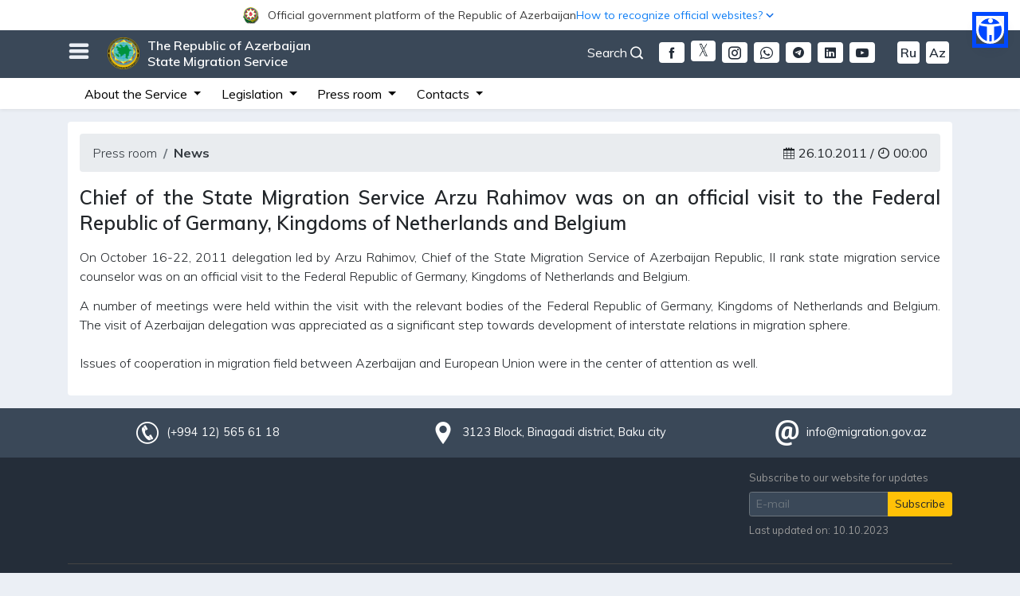

--- FILE ---
content_type: text/html; charset=UTF-8
request_url: https://migration.gov.az/en/news_detail/8684
body_size: 10952
content:
<style>
    .iframe-container{

        width: 100%;

    }
    
    @media (max-width: 414px) {
        .iframe-container iframe{

            width: 100%;

        }
        .sosial{
        	margin-top: 10px;
        }
    }

</style>

<!DOCTYPE html>
<html lang="en" data-accw-position="top-right" data-accw-offsett="none">
<head>
    <meta charset="utf-8">
    <meta name="viewport" content="width=device-width, initial-scale=1">
    <meta name="csrf-token" content="002l6LUEHnOvY2gAqr93cNbrYCreGKe4yjKd5OZh">
    <title>State Migration Service</title>
    <meta name="description" content="Official website of the State Migration Service of the Republic of Azerbaijan">
    <meta name="keywords" content="Azərbaycan Respublikası Dövlət Miqrasiya Xidməti, SMS, sms, State Migration Service, Migration, migration, Migration service, gov.az, gov, az, electronic services">
    <meta name="author" content="Orxan Abdullazadə">
    <meta name="theme-color" content="#242d39"/>
    <meta name="robots" content="index, follow"/>
    <meta name="googlebot" content="index, follow">
    <meta name="googlebot" content="index, archive">
    <meta name="googlebot" content="all">
    <meta name="yahoobot" content="index,follow">
    <meta name="alexabot" content="index,follow">
    <meta name="msnbot" content="index,follow">
    <meta name="dmozbot" content="index,follow">
    <meta name="revisit-after" content="1 days">
    <meta property="fb:app_id" content="1747176095372648">
    <meta name="google-site-verification" content="0qolT5LfmL6QUIKKo03FxfBtYM_3Z0diZw0_bW4DxQk" />
    <link rel="shortcut icon" type="image/png" href="https://migration.gov.az/images/dmx-logo.ico"/>
    <link rel="stylesheet" href="https://migration.gov.az/css/app.css?id=536fb9e861191a3d77b7">
    <link rel="stylesheet" href="https://migration.gov.az/css/migration-normal.css?id=f203ed9303cb1e755085" id="changeStyle">
    <link rel="stylesheet" href="https://migration.gov.az/css/migration-common.css?id=5816f299868db4879160">
    <link rel="stylesheet" href="https://migration.gov.az/css/bundle.css?id=286f6a28fa710b07c6b2">
    <link rel="stylesheet" href="https://migration.gov.az/css/fonts.css">
    <link rel="stylesheet" href="https://migration.gov.az/css/icofont.min.css">
    <link rel="stylesheet" href="https://migration.gov.az/plugins/owl/assets/owl.carousel.css">
    <link rel="stylesheet" href="https://migration.gov.az/plugins/owl/assets/owl.theme.default.css?v=4">
    <link rel="stylesheet" href="https://migration.gov.az/css/gijgo.min.css"/>
<!-- Google tag (gtag.js) -->
<!--<script async src="https://www.googletagmanager.com/gtag/js?id=G-W3015621DC"></script>
<script>
  window.dataLayer = window.dataLayer || [];
  function gtag(){dataLayer.push(arguments);}
  gtag('js', new Date());

  gtag('config', 'G-W3015621DC');
</script> -->

<!-- Google tag (gtag.js) -->


<script async src="https://www.googletagmanager.com/gtag/js?id=G-936Q8YB9HG"></script>
<script>
  window.dataLayer = window.dataLayer || [];
  function gtag(){dataLayer.push(arguments);}
  gtag('js', new Date());

  gtag('config', 'G-936Q8YB9HG');
</script>

        <meta property="og:url" content="https://migration.gov.az/en/news_detail/8684"/>
    <meta property="og:type" content="news"/>
    <meta property="og:title" content="&lt;p class=&quot;MsoNormal&quot; style=&quot;margin: 0cm 0cm 10pt; text-align: justify;&quot;&gt;Chief of the State Migration Service Arzu Rahimov was on an official visit to the Federal Republic of Germany, Kingdoms of Netherlands and Belgium&lt;/p&gt;"/>
    <meta property="og:description"
          content="On October 16-22, 2011 delegation led by Arzu Rahimov, Chief of the State Migration Service of Azerbaijan Republic, II rank..."/>
    <meta property="og:image" content="https://migration.gov.az/content/news"/>
<style>
  html body .accw-menu-btn {
    inset: 286px 31px auto auto !important;
    width: 35px !important;
    height: 35px !important;
    outline: 5px solid #0048ff !important;
    background: #0048ff !important;
  }

  html body .accw-menu-header {
    background-color: #0048ff !important;
  }
  html { scrollbar-gutter: stable; }

/* fallback (scrollbar-gutter dəstəkləməyənlər üçün) */
@supports  not (scrollbar-gutter: stable) {
  html { overflow-y: scroll; }
}

  /* yalnız #officalContent daxilini təsir edir */
  #officalContent {
    position: relative;
    z-index: 9999;
  }

  #officalContent {
    background: #fff !important;
  }

  #officalContent .officialToggle,
  #officalContent .officialToggleInner {
    background: #fff !important;
  }

  #officalContent .officialToggle {
    cursor: pointer;
    user-select: none;
  }

  /* ====== BURADA DÜZƏLİŞ: height sabit deyil, wrap olanda uzansın ====== */
  #officalContent .officialToggleInner {
    height: auto;              /* əvvəl 38px idi */
    min-height: 38px;          /* bağlını 38px saxlayır */
    padding: 6px 0;            /* wrap olanda səliqə */
    display: flex;
    align-items: center;
    gap: 12px;
  }

  #officalContent .officialLeft,
  #officalContent .officialRight {
    display: flex;
    align-items: center;
    gap: 8px;
    min-width: 0;
  }

  #officalContent .officialTitle {
    font-size: 13px;
    color: #3a3a3a;
    white-space: nowrap; /* desktopda 1 sətir qalır */
    overflow: hidden;
    text-overflow: ellipsis;
    max-width: 62vw;
  }

  #officalContent .officialHow {
    font-size: 13px;
    color: #1a73e8;
    white-space: nowrap;
  }

  #officalContent .chev {
    display: inline-flex;
    transition: transform 0.18s ease;
  }

  #officalContent .officialToggle[aria-expanded="true"] .chev {
    transform: rotate(180deg);
  }

  #officalContent .officialBody {
    background: #fff;
    border-bottom: 1px solid #e6e6e6;
    padding: 14px 0;
  }

  #officalContent .officialCardTitle {
    font-weight: 700;
    color: #2c2c2c;
    margin-bottom: 4px;
    font-size: 16px;
  }

  #officalContent .officialText {
    color: #555;
    font-size: 13px;
    line-height: 1.35;
    margin: 0;
  }

  #officalContent .officialLink {
    display: inline-block;
    margin-top: 6px;
    color: #1a73e8;
    font-size: 13px;
    text-decoration: none;
  }

  #officalContent .officialLink:hover {
    text-decoration: underline;
  }

  /* ====== MOBİL: yan-yana qalsın, amma mətnlər wrap olsun (şəkildəki kimi) ====== */
  @media (max-width: 575.98px) {

    /* inner yenə 2 tərəfi yan-yana saxlayır */
    #officalContent .officialToggleInner {
      gap: 10px;
    }

    /* sol geniş, sağ dar */
    #officalContent .officialLeft {
      flex: 1 1 62%;
      min-width: 0;
    }

    #officalContent .officialRight {
      flex: 0 1 38%;
      min-width: 0;
      justify-content: flex-end;
      gap: 6px;
    }

    /* mobil: artıq nowrap yox -> wrap olsun */
    #officalContent .officialTitle {
      font-size: 12px;
      max-width: none;
      white-space: normal;
      overflow: visible;
      text-overflow: clip;
      line-height: 1.15;
    }

    #officalContent .officialHow {
      font-size: 12px;
      white-space: normal;
      text-align: right;
      line-height: 1.15;
    }

    /* ox işarəsi sağda yuxarıya yaxın dursun */
    #officalContent .chev {
      align-self: flex-start;
      margin-top: 2px;
    }
  }

  :root {
    --officialH: 0px;
    --topBarH: 0px;
  }

  /* OFFICIAL BAR həmişə ən üstdə */
  #officalContent {
    position: fixed;
    top: 0;
    left: 0;
    right: 0;
    width: 100%;
    z-index: 10060;
  }

  /* TOP BAR official barın altında */
  #topBar {
    position: fixed;
    top: var(--officialH);
    left: 0;
    right: 0;
    width: 100%;
    z-index: 10050;
  }

  /* ƏN VACİB: fixed header-lar üçün səhifəyə yer ayır */
  #migrationWrapper {
    padding-top: calc(var(--officialH) + var(--topBarH));
  }

  /* 992px-dən aşağı: axtarislupa sağda, yalnız ikon görünsün */
@media (max-width: 991.98px) {
  .axtarislupa{
    position: absolute;
    right: 10px;
    top: -4px;
  }

  /* mətn gizlənsin */
  .axtarislupa #openSearch{
    font-size: 0;           /* text görünməsin */
    margin-right: 0 !important;
    display: inline-flex;
    align-items: center;
    line-height: 1;
  }

  /* ikon qalsın */
  .axtarislupa #openSearch i{
    font-size: 18px;        /* ikon ölçüsü */
  }
}

</style>



</head>
<body>


 <!-- <div id="chat-widget"></div> -->

 
<div id="migrationWrapper">
    <!-- Google tag (gtag.js) -->
<script async src="https://www.googletagmanager.com/gtag/js?id=G-936Q8YB9HG"></script>
<!-- <script src="//code.jivosite.com/widget/kQnfazR8gS" async></script> -->
<!-- Whelp Widget Code -->
<!-- <script src="https://widget.whelp.co/app.js"></script>
<script type="text/javascript">
    Whelp("init", {
        app_id: "234593735c3954a090a0b73d665ea97a"
    });
</script> -->
<!-- Whelp Widget Code -->
<script>
  window.dataLayer = window.dataLayer || [];
  function gtag(){dataLayer.push(arguments);}
  gtag('js', new Date());

  gtag('config', 'G-936Q8YB9HG');
</script>




<div id="officalContent">
  <!-- TOGGLER (BAĞLI HİSSƏ) -->
  <div
    class="officialToggle"
    role="button"
    data-toggle="collapse"
    data-target="#officialAccordionBody"
    aria-controls="officialAccordionBody"
    aria-expanded="false"
  >
    <div class="container">
      <div class="officialToggleInner" style="justify-content: center;">
        <div class="officialLeft">
          <img
            src="https://www.migration.gov.az/images/logogerb.png"
            alt="Azərbaycan Gerbi"
            style="
              width: 21px;
              height: 21px;
              margin-right: 10px;
              flex: 0 0 auto;
            "
          />

          <span style="font-size: 14px; text-align: center;" class="officialTitle">
            Official government platform of the Republic of Azerbaijan          </span>
        </div>

        <div class="officialRight">
          <span style="color: #0F7EF5; text-align: center; font-size: 14px;" class="officialHow">How to recognize official websites?</span>
          <span class="chev" aria-hidden="true">
            <svg viewBox="0 0 24 24" width="18" height="18">
              <path
                d="M7 10l5 5 5-5"
                fill="none"
                stroke="#1a73e8"
                stroke-width="2"
                stroke-linecap="round"
                stroke-linejoin="round"
              />
            </svg>
          </span>
        </div>
      </div>
    </div>
  </div>

  <!-- AÇILAN HİSSƏ -->
  <div id="officialAccordionBody" class="collapse">
    <div class="officialBody">
      <div class="container">
        <div class="row">
          <!-- sol blok -->
          <div class="col-md-6 mb-3 mb-md-0">
            <div class="d-flex" style="gap: 12px">
              <div style="margin-top: 2px">
                <img
                  src="https://www.migration.gov.az/images/goverment.svg"
                  alt="Rəsmi sayt"
                  style="width: 22px; height: 22px"
                />
              </div>
              <div>
                <div class="officialCardTitle">
                  Official website links end with the .gov.az domain                </div>
                <p class="officialText">
                  Government institutions communicate through the .gov.az domains (e.g., <a href="https://www.migration.gov.az/en" rel="noopener" style="color: #0F7EF5;">migration.gov.az</a>).
              </p>

<a
  style="color: rgb(15 126 245); font-size: 14px; font-weight: bold;"
  href="https://www.migration.gov.az/en/websitelist"
>
  List of service providers</a>

              </div>
            </div>
          </div>

          <!-- sağ blok -->
          <div class="col-md-6">
            <div class="d-flex" style="gap: 12px">
              <div style="margin-top: 2px">
                <img
                  src="https://www.migration.gov.az/images/padlock.svg"
                  alt="Rəsmi sayt"
                  style="width: 22px; height: 22px"
                />
              </div>
              <div>
                <div class="officialCardTitle">
                  Secure websites use HTTPS                </div>
<p class="officialText">
  As an extra security precaution, look for the lock icon <img style="width: 18px; height: 18px; margin-top: -4px;" src="https://www.migration.gov.az/images/padlock.svg" alt="" class="img-fluid"> or the https:// prefix in the URL bar. Only share sensitive information on official and secure websites.
</p>
              </div>
            </div>
          </div>
        </div>
      </div>
    </div>
  </div>
</div>






<!-- banner38px -->
<div id="topBar" class="topbarmain">
    <div class="container">
        <!-- burger açan ikon -->
        <h3 id="burgerOpen" class="float-left" style="margin-top: 12px; cursor: pointer;">
            <i class="nav-icon3 icofont-navigation-menu"></i>
        </h3>
        <!-- burger bağlayan ikon -->
        <h3 id="burgerClose" class="float-left" style="margin-top: 12px; cursor: pointer; display: none;">
            <i class="nav-icon3 icofont-close"></i>
        </h3>

        <div class="float-left" id="siteTitle">
            <a href="https://migration.gov.az/en">
                <img src="https://migration.gov.az/images/logo.png" alt="" class="img-fluid">
                The Republic of Azerbaijan <br> State Migration Service            </a>
        </div>

                                <div class="float-right mt-3 d-none d-md-block">
            <a class="langSwitcher mr-1 ml-1 fontSizeChanger"
            href="https://migration.gov.az/az/news_detail/8684">Az</a>
        </div>
                                                <div class="float-right mt-3 d-none d-md-block">
            <a class="langSwitcher mr-1 ml-1 fontSizeChanger"
            href="https://migration.gov.az/ru/news_detail/8684">Ru</a>
        </div>
                        
        <div class="float-right mt-3 d-none d-md-block">
            <a href="https://www.youtube.com/channel/UC-KFHgtonlThNm6b4j37NnQ"
            target="_blank" class="mr-1 ml-1 langSwitcherMobile rounded mr-4">
            <i class="icofont-youtube-play"></i>
        </a>
    </div>
    <div class="float-right mt-3 d-none d-md-block">
        <a href="https://www.linkedin.com/company/the-republic-of-azerbaijan-state-migration-service/?viewAsMember=true"
        target="_blank" class="mr-1 ml-1 langSwitcherMobile rounded">
        <i class="icofont-linkedin"></i>
    </a>
</div>
<div class="float-right mt-3 d-none d-md-block">
    <a href="https://t.me/dovletmiqrasiyaxidmeti"
    target="_blank" class="mr-1 ml-1 langSwitcherMobile rounded">
    <i class="icofont-telegram"></i>
</a>
</div>
<div class="float-right mt-3 d-none d-md-block">
    <a href="https://wa.me/+994559195057"
    target="_blank" class="mr-1 ml-1 langSwitcherMobile rounded">
    <i class="icofont-brand-whatsapp"></i>
</a>
</div>
<div class="float-right mt-3 d-none d-md-block">
    <a href="https://www.instagram.com/miqrasiyaxidmeti"
    target="_blank" class="mr-1 ml-1 langSwitcherMobile rounded">
    <i class="icofont-instagram"></i>
</a>
</div>
<div class="float-right mt-3 d-none d-md-block">
    <a href="https://twitter.com/MigrationAZE"
    class="mr-1 ml-1 rounded">
    <img style="width: 31px; height: 26px; margin-top: -3px; border-radius: 4px"
    src="https://migration.gov.az/images/download-w(1).png" alt="">
</a>
</div>
<div class="float-right mt-3 d-none d-md-block">
    <a href="https://www.facebook.com/miqrasiyaxidmati/"
    target="_blank" class="mr-1 ml-1 langSwitcherMobile rounded">
    <i class="icofont-facebook"></i>
</a>
</div>
<!-- desktop axtarış düyməsi -->
<div class="float-right mt-3 d-none d-md-block axtarislupa">
    <a id="openSearch" href="#" role="button"
    style="color: #fff; cursor: pointer;" class="mr-3">
    Search <i class="icofont-search-1"></i>
</a>
</div>
</div>


<div id="migrationMenu" class="collapse" style="display: none;">
    <div class="container" style="padding: 20px 40px;">
        <div class="row">

            <!-- 1) Mobil versiyada “Xidmət haqqında” blokundan ÜSTÜNDƏ görsənəcək loqo -->
            <div class="col-12 text-center mb-3 d-block d-md-none">
<!--                 <img 
                src="/images/konstutsiyaili-az.png"
                class="img-fluid"
                style="max-height: 40px; width: auto; border-radius: 4px;"
                alt="Konstitusiya loqosu"
                /> -->
            </div>

            <div class="mobileHelperBar d-block d-sm-none">
                <a href="https://www.facebook.com/miqrasiyaxidmati/"
                target="_blank" class="langSwitcherMobile">
                <i class="icofont-facebook"></i>
               </a>
                <a href="https://twitter.com/MigrationAZE"
                   class="mr-1 ml-1 rounded">
                   <img style="width: 31px; height: 26px; margin-top: -4px"
                   src="https://migration.gov.az/images/download-w(1).png" alt="">
                </a>
                <a href="https://www.instagram.com/miqrasiyaxidmeti"
                      target="_blank" class="langSwitcherMobile">
                                         <i class="icofont-instagram"></i>
                </a>
                     <a href="https://wa.me/+994559195057"
                         target="_blank" class="langSwitcherMobile">
                       <i class="icofont-brand-whatsapp"></i>
                  </a>
                  <a href="https://t.me/dovletmiqrasiyaxidmeti"
                       target="_blank" class="langSwitcherMobile">
                            <i class="icofont-telegram"></i>
                  </a>

                  <a href="https://www.linkedin.com/company/the-republic-of-azerbaijan-state-migration-service/?viewAsMember=true" target="_blank" class="langSwitcherMobile">
                           <i class="icofont-linkedin"></i>
                   </a>

                  <a href="https://www.youtube.com/channel/UC-KFHgtonlThNm6b4j37NnQ"
                     target="_blank" class="langSwitcherMobile">
                       <i class="icofont-youtube-play"></i>
                   </a>
                                   <a class="langSwitcherMobile fontSizeChanger"
    href="https://migration.gov.az/az/news_detail/8684">Az</a>
                        <a class="langSwitcherMobile fontSizeChanger"
    href="https://migration.gov.az/ru/news_detail/8684">Ru</a>
                           </div>

<div class="mobileHelperBar">

    <!-- mobile axtarış -->
    <a id="openSearchMobile" href="#" role="button"
    class="langSwitcherMobile" style="cursor: pointer;">
    <i class="icofont-search-1"></i>
</a>
</div>

<ul class="col-md-3 col-12 migMenuUl">
    <li>About the Service</li>
    <li><i class="icofont-dotted-right"></i>
        <a href="https://migration.gov.az/en/about/54">State Migration Service</a>
    </li>
                    <!-- <li><i class="icofont-dotted-right"></i>
                        <a target="_blank" href="http://miqrasiya.nakhchivan.az">
                            State Migration Service of the Nakhchivan Autonomous Republic                        </a>
                    </li> -->
                    <li><i class="icofont-dotted-right"></i>
                        <a href="https://migration.gov.az/en/about/56">Structure</a>
                    </li>
                    <li><i class="icofont-dotted-right"></i>
                        <a href="https://migration.gov.az/en/about/47">Leadership</a>
                    </li>
                    <li><i class="icofont-dotted-right"></i>
                        <a href="https://migration.gov.az/en/about/47">Collegium</a>
                    </li>
                    <li><i class="icofont-dotted-right"></i>
                        <a href="https://migration.gov.az/en/about/31">Board of Appeal</a>
                    </li>
                    <li><i class="icofont-dotted-right"></i>
                        <a href="https://migration.gov.az/en/about/32">Public Council under SMS</a>
                    </li>
                    <li><i class="icofont-dotted-right"></i>
                        <a href="https://migration.gov.az/en/about/70">Advisory Board</a>
                    </li>
                    <li><i class="icofont-dotted-right"></i>
                        <a href="https://migration.gov.az/en/about/92">Migrant Council</a>
                    </li>
                    <li><i class="icofont-dotted-right"></i>
                        <a href="https://migration.gov.az/en/useful/4">International cooperation</a>
                    </li>
                </ul>

                <ul class="col-md-4 col-12 migMenuUl">
                    <li>Legislation</li>
                    <li><i class="icofont-dotted-right"></i>
                        <a href="https://migration.gov.az/en/documents/9">
                            Constitution of the Republic of Azerbaijan                        </a>
                    </li>
                    <li><i class="icofont-dotted-right"></i>
                        <a href="https://migration.gov.az/en/documents/10">
                            Codes                        </a>
                    </li>
                    <li><i class="icofont-dotted-right"></i>
                        <a href="https://migration.gov.az/en/documents/11">
                            Laws of the Republic of Azerbaijan                        </a>
                    </li>
                    <li><i class="icofont-dotted-right"></i>
                        <a href="https://migration.gov.az/en/documents/12">
                            Decrees of the President of the Republic of Azerbaijan                        </a>
                    </li>
                    <li><i class="icofont-dotted-right"></i>
                        <a href="https://migration.gov.az/en/documents/13">
                            Orders of the President of the Republic of Azerbaijan                        </a>
                    </li>
                    <li><i class="icofont-dotted-right"></i>
                        <a href="https://migration.gov.az/en/documents/14">
                            Decisions of the Cabinet of Ministers of the Republic of Azerbaijan                        </a>
                    </li>
                    <li><i class="icofont-dotted-right"></i>
                        <a href="https://migration.gov.az/en/documents/69">
                            Orders of the Cabinet of Ministers of the RA                        </a>
                    </li>
                    <li><i class="icofont-dotted-right"></i>
                        <a href="https://migration.gov.az/en/documents/15">
                            Normative legal acts of the State Migration Service of the Republic of Azerbaijan                        </a>
                    </li>
                    <li><i class="icofont-dotted-right"></i>
                        <a href="https://migration.gov.az/en/documents/24">
                            International documents                        </a>
                    </li>
                    <!-- <li><i class="icofont-dotted-right"></i>
                        <a href="https://migration.gov.az/en/documents/16">
                            Draft normative legal acts                        </a>
                    </li> -->
                </ul>

                <ul class="col-md-3 col-12 migMenuUl">
                    <li>Press room</li>
                    <li><i class="icofont-dotted-right"></i>
                        <a href="https://migration.gov.az/en/news">
                            News                        </a>
                    </li>
                    <li><i class="icofont-dotted-right"></i>
                        <a href="https://migration.gov.az/en/press/26">
                            Announcements                        </a>
                    </li>
                    <li><i class="icofont-dotted-right"></i>
                        <a href="https://migration.gov.az/en/statistics">
                            Statistics                        </a>
                    </li>
                    <li><i class="icofont-dotted-right"></i>
                        <a href="https://migration.gov.az/en/press/20">
                            Interviews                        </a>
                    </li>
                    <li><i class="icofont-dotted-right"></i>
                        <a href="https://migration.gov.az/en/press/21">
                            Articles                        </a>
                    </li>
                    <li><i class="icofont-dotted-right"></i>
                        <a href="https://migration.gov.az/en/press/64">
                            Publications                        </a>
                    </li>
                    <li><i class="icofont-dotted-right"></i>
                        <a href="https://migration.gov.az/en/open-data">
                            Open data                        </a>
                    </li>
                    <!--<li><i class="icofont-dotted-right"></i>
                        <a href="https://migration.gov.az/en/press/91">
                            Projects                        </a>
                    </li>-->
                    <li><i class="icofont-dotted-right"></i>
                        <a href="https://migration.gov.az/en/press/57">
                            The person in charge of Public Relations                        </a>
                    </li>
                </ul>

                <ul class="col-md-2 col-12 migMenuUl">
                    <li>Contacts</li>
                    <li><i class="icofont-dotted-right"></i>
                        <a href="https://migration.gov.az/en/apply">
                            Write a letter                        </a>
                    </li>
                    <li><i class="icofont-dotted-right"></i>
                        <a href="https://migration.gov.az/en/form/2">
                            Reception rules                        </a>
                    </li>
                    <li><i class="icofont-dotted-right"></i>
                        <a href="https://migration.gov.az/en/contact/60">
                            Reception days                        </a>
                    </li>
                    <!--<li><i class="icofont-dotted-right"></i>
                        <a href="https://migration.gov.az/en/contact/58">
                            Call us                        </a>
                    </li>-->
                    <li><i class="icofont-dotted-right"></i>
                        <a href="https://migration.gov.az/en/contact/59">
                            How to find us                        </a>
                    </li>
                </ul>

                <ul class="migMenuUl list-inline">
                    <li>Other</li>
                    <li class="list-inline-item"><i class="icofont-dotted-right"></i>
                        <a href="https://migration.gov.az/en/page/49">
                            Visa                        </a>
                    </li>
                    <li class="list-inline-item"><i class="icofont-dotted-right"></i>
                        <a href="https://migration.gov.az/en/oyq">
                            Registration upon place of stay                        </a>
                    </li>
                    <li class="list-inline-item"><i class="icofont-dotted-right"></i>

                        <a href="https://migration.gov.az/en/page/72">
                            Temporary staying period                        </a>
                    </li>
                    <li class="list-inline-item"><i class="icofont-dotted-right"></i>
                        <a href="https://migration.gov.az/en/page/73">
                            Temporary and permanent residence                        </a>
                    </li>
                    <li class="list-inline-item"><i class="icofont-dotted-right"></i>
                        <a href="https://migration.gov.az/en/page/75">
                            Work permit                        </a>
                    </li>
                    <li class="list-inline-item"><i class="icofont-dotted-right"></i>
                        <a href="https://migration.gov.az/en/useful/43">
                            Citizenship issues                        </a>
                    </li>
                    <li class="list-inline-item"><i class="icofont-dotted-right"></i>
                        <a href="https://migration.gov.az/en/page/76">
                            Refugee status                        </a>
                    </li>
                    <li class="list-inline-item"><i class="icofont-dotted-right"></i>
                        <a href="https://migration.gov.az/en/useful/4">
                            International cooperation                        </a>
                    </li>
                    <li class="list-inline-item"><i class="icofont-dotted-right"></i>
                        <a href="https://migration.gov.az/en/offices">
                            Regional migration Head departments (departments)                        </a>
                    </li>
                    <li class="list-inline-item"><i class="icofont-dotted-right"></i>
                        <a href="https://migration.gov.az/en/page/63">
                            Training Center                        </a>
                    </li>
                    <li class="list-inline-item"><i class="icofont-dotted-right"></i>
                        <a href="https://migration.gov.az/en/useful/5">
                            Useful references                        </a>
                    </li>
                    <li class="list-inline-item"><i class="icofont-dotted-right"></i>
                        <a href="https://migration.gov.az/en/useful/77">
                            Rights and duties of foreigners                        </a>
                    </li>
                    <li class="list-inline-item"><i class="icofont-dotted-right"></i>
                        <a href="https://migration.gov.az/en/form/3">
                            Migration Volunteer                        </a>
                    </li>
                    <li class="list-inline-item"><i class="icofont-dotted-right"></i>
                        <a href="https://migration.gov.az/en/useful/81">
                            Migration School                        </a>
                    </li>
                    <li class="list-inline-item"><i class="icofont-dotted-right"></i>
                        <a href="https://migration.gov.az/en/query">
                            Inquiries                        </a>
                    </li>
                    <li class="list-inline-item"><i class="icofont-dotted-right"></i>
                        <a href="https://migration.gov.az/en/useful/66">
                            Government portals                        </a>
                    </li>
                </ul>
            </div>
        </div>
    </div>
    <div id="mgSearchArea" style="display: none;">
        <div class="container">
            <div class="row">
                <div class="col-md-12">
                    <div class="float-right">
                        <a href="#" role="button" id="closeSearch" style="cursor: pointer;">
                            <i class="icofont-close"></i>
                        </a>
                    </div>
                </div>
                <div class="col-md-12">
                    <form action="https://migration.gov.az/en/search" method="get" id="form">
                        <div class="searchWrapper">
                            <input type="text" name="word"
                            placeholder="Enter keyword to search .." minlength="3">
                            <button type="submit"><i class="icofont-search-2"></i></button>
                        </div>
                    </form>
                </div>
            </div>
        </div>
    </div>
</div>


<div class="d-none d-sm-block d-md-block">
    <nav class="navbar navbar-expand-lg navbar-light secondaryMenuBar p-0">
      <a href="https://migration.gov.az/en"
         class="navbar-brand d-sm-block d-md-block"></a>


<!--         <a class="navbar-toggler" data-toggle="collapse" data-target="#navbarSupportedContent"
           aria-controls="navbarSupportedContent" aria-expanded="false" aria-label="Toggle navigation">
            <span class="navbar-toggler-icon"></span>
        </a> -->


        <button class="navbar-toggler" type="button" data-toggle="collapse"
        data-target="#navbarSupportedContent"
        aria-controls="navbarSupportedContent"
        aria-expanded="false"
        aria-label="Toggle navigation">
        <span class="navbar-toggler-icon"></span>
    </button>


    <!-- banner 38px -->
    <div class="collapse navbar-collapse" id="navbarSupportedContent">
        <div class="container">
            <ul class="navbar-nav">
                <li class="nav-item dropdown">
                    <a class="nav-link dropdown-toggle" href="#" id="navbarDropdown1" role="button"
                    data-toggle="dropdown" aria-haspopup="true" aria-expanded="false">
                    About the Service                </a>
                <div class="dropdown-menu animate__animated animate__fadeIn animate__faster"
                aria-labelledby="navbarDropdown1">
                <a class="dropdown-item"
                href="https://migration.gov.az/en/about/54">State Migration Service</a>
                            <!--  <a class="dropdown-item" target="_blank"
                               href="http://miqrasiya.nakhchivan.az">State Migration Service of the Nakhchivan Autonomous Republic</a>-->
                               <a class="dropdown-item"
                               href="https://migration.gov.az/en/about/56">Structure</a>
                               <a class="dropdown-item"
                               href="https://migration.gov.az/en/about/47">Leadership</a>
                               <a class="dropdown-item"
                               href="https://e-qanun.az/framework/29123">Collegium</a>
                               <a class="dropdown-item"
                               href="https://migration.gov.az/en/about/31">Board of Appeal</a>
                               <a class="dropdown-item"
                               href="https://migration.gov.az/en/about/32">Public Council under SMS</a>
                               <a class="dropdown-item"
                               href="https://migration.gov.az/en/about/70">Advisory Board</a>
                               <a class="dropdown-item"
                               href="https://migration.gov.az/en/about/92">Migrant Council</a>
                           </div>
                       </li>
                       <li class="nav-item dropdown">
                        <a class="nav-link dropdown-toggle" href="#" id="navbarDropdown2" role="button"
                        data-toggle="dropdown" aria-haspopup="true" aria-expanded="false">
                        Legislation                    </a>
                    <div class="dropdown-menu animate__animated animate__fadeIn animate__faster"
                    aria-labelledby="navbarDropdown2">
                    <a class="dropdown-item"
                    href="https://migration.gov.az/en/documents/9">Constitution of the Republic of Azerbaijan</a>
                    <a class="dropdown-item"
                    href="https://migration.gov.az/en/documents/10">Codes</a>
                    <a class="dropdown-item"
                    href="https://migration.gov.az/en/documents/11">Laws of the Republic of Azerbaijan</a>
                    <a class="dropdown-item"
                    href="https://migration.gov.az/en/documents/12">Decrees of the President of the Republic of Azerbaijan</a>
                    <a class="dropdown-item"
                    href="https://migration.gov.az/en/documents/13">Orders of the President of the Republic of Azerbaijan</a>
                    <a class="dropdown-item"
                    href="https://migration.gov.az/en/documents/14">Decisions of the Cabinet of Ministers of the Republic of Azerbaijan</a>
                    <a class="dropdown-item"
                    href="https://migration.gov.az/en/documents/69">Orders of the Cabinet of Ministers of the RA</a>
                    <a class="dropdown-item"
                    href="https://migration.gov.az/en/documents/15">Normative legal acts of the State Migration Service of the Republic of Azerbaijan</a>
                    <a class="dropdown-item"
                    href="https://migration.gov.az/en/documents/24">International documents</a>
                </div>
            </li>

            <li class="nav-item dropdown">
                <a class="nav-link dropdown-toggle" href="#" id="navbarDropdown3" role="button"
                data-toggle="dropdown" aria-haspopup="true" aria-expanded="false">
                Press room            </a>
            <div class="dropdown-menu animate__animated animate__fadeIn animate__faster"
            aria-labelledby="navbarDropdown3">
            <a class="dropdown-item"
            href="https://migration.gov.az/en/news">News</a>
            <a class="dropdown-item"
            href="https://migration.gov.az/en/press/26">Announcements</a>
            <a class="dropdown-item"
            href="https://migration.gov.az/en/press/57">The person in charge of Public Relations</a>
            <a class="dropdown-item"
            href="https://migration.gov.az/en/statistics">Statistics</a>
            <a class="dropdown-item"
            href="https://migration.gov.az/en/press/20">Interviews</a>
            <a class="dropdown-item"
            href="https://migration.gov.az/en/press/21">Articles</a>
            <a class="dropdown-item"
            href="https://migration.gov.az/en/press/64">Publications</a>
            <a class="dropdown-item"
            href="https://migration.gov.az/en/open-data">Open data</a>
        </div>
    </li>
    <li class="nav-item dropdown">
        <a class="nav-link dropdown-toggle" href="#" id="navbarDropdown4" role="button"
        data-toggle="dropdown" aria-haspopup="true" aria-expanded="false">
        Contacts    </a>
    <div class="dropdown-menu animate__animated animate__fadeIn animate__faster"
    aria-labelledby="navbarDropdown4">
    <a class="dropdown-item"
    href="https://migration.gov.az/en/apply">Write a letter</a>
    <a class="dropdown-item"
    href="https://migration.gov.az/en/form/2">Reception rules</a>
    <a class="dropdown-item"
    href="https://migration.gov.az/en/contact/60">Reception days</a>
    <a class="dropdown-item"
    href="https://migration.gov.az/en/contact/59">How to find us</a>
</div>
</li>
</ul>
<ul class="navbar-nav ml-auto">
  <li class="nav-item">
<!--       <img
      src="https://migration.gov.az/images/konstutsiyaili-en.png"
      alt="Konstitusiya loqosu"
      class="img-fluid konst-logo"
      style="max-height: 4vw; border-radius: 4px; margin-right: 10px; margin-top: -1px;"
      /> -->
  </li>
</ul>
</div>
</div>
</nav>
</div>
<div class="container text-center d-sm-none"></div>
<div class="mt-3"></div>


<!-- ================ Vanilla JS üçün script ================= -->
<script>
    document.addEventListener('DOMContentLoaded', function() {




  // 1) Burger menyunu aç/bağla
  const burgerOpen    = document.getElementById('burgerOpen');
  const burgerClose   = document.getElementById('burgerClose');
  const migrationMenu = document.getElementById('migrationMenu');

  function showMenu() {
    migrationMenu.style.display = 'block';
    migrationMenu.classList.add('animate__animated','animate__fadeIn','animate__faster');
    burgerOpen.style.display  = 'none';
    burgerClose.style.display = 'inline-block';
}
function hideMenu() {
    migrationMenu.style.display = 'none';
    migrationMenu.classList.remove('animate__animated','animate__fadeIn','animate__faster');
    burgerOpen.style.display  = 'inline-block';
    burgerClose.style.display = 'none';
}

burgerOpen.addEventListener('click', function(e){
    e.preventDefault();
    showMenu();
});
burgerClose.addEventListener('click', function(e){
    e.preventDefault();
    hideMenu();
});

  // 2) Axtarış sahəsini aç/bağla (desktop + mobile)
  const openBtns = ['openSearch','openSearchMobile'];
  const mgSearch = document.getElementById('mgSearchArea');
  function toggleSearch() {
    if (mgSearch.style.display === 'block') {
      mgSearch.style.display = 'none';
      mgSearch.classList.remove('animate__animated','animate__fadeIn','animate__faster');
  } else {
      mgSearch.style.display = 'block';
      mgSearch.classList.add('animate__animated','animate__fadeIn','animate__faster');
  }
}

openBtns.forEach(function(id){
    const btn = document.getElementById(id);
    if (btn) btn.addEventListener('click', function(e){
      e.preventDefault();
      toggleSearch();
  });
});

const closeSearch = document.getElementById('closeSearch');
if (closeSearch) {
    closeSearch.addEventListener('click', function(e){
      e.preventDefault();
      toggleSearch();
  });
}
});
</script>
        <section id="newsSection" class="mb-3">
        <div class="container">
            <div class="newsWrapper">

                <ol class="breadcrumb">
                    <li class="breadcrumb-item font-weight-light"><a href="#">Press room</a></li>
                    <li class="breadcrumb-item font-weight-bold"><a href="#">News</a></li>
                    <li class="ml-auto float-left">
                        <time><i class="icofont-calendar"></i> 26.10.2011
                            / <i class="icofont-clock-time"></i> 00:00
                        </time>
                    </li>
                </ol>

                               
                                <article class="textContent">
                    <h1 class="newsTitle">Chief of the State Migration Service Arzu Rahimov was on an official visit to the Federal Republic of Germany, Kingdoms of Netherlands and Belgium</h1>
                    <p class="MsoNormal" style="margin: 0cm 0cm 10pt; text-align: justify;">On October 16-22, 2011 delegation led by Arzu Rahimov, Chief of the State Migration Service of Azerbaijan Republic, II rank state migration service counselor was on an official visit to the Federal Republic of Germany, Kingdoms of Netherlands and Belgium.<strong style="mso-bidi-font-weight: normal;"></strong></p>
<p class="MsoNormal" style="margin: 0cm 0cm 10pt; text-align: justify;">A number of meetings were held within the visit with the relevant bodies of the Federal Republic of Germany, Kingdoms of Netherlands and Belgium. The visit of Azerbaijan delegation was appreciated as a significant step towards development of interstate relations in migration sphere.<br /><br />Issues of cooperation in migration field between Azerbaijan and European Union were in the center of attention as well.</p>

                    <div class="row mt-2">
                        <div class="col-md-6">
                                                    </div>  
                        <div class="col-md-6 sosial">
                                <div class="addthis_inline_share_toolbox float-right"></div>
                        </div>                                        
                    </div>

                    
                    
                    
                    
                    
                    
                    
                    
                    
                    
                    
                    
                    
                    
                                        
                    
                    
                    
                    

                    
                    
                    
                    
                    
                    
                    
                    
                    
                    
                    
                    
                    
                    

                </article>
            </div>
        </div>
    </section>

    <aside id="topFooter">
    <div class="container">
        <div class="row text-white text-center">
            <div class="col-md-4">
                <i class="icofont-phone-circle icofont-2x mr-1 align-middle"></i>
                <span class="fontSizeChanger text-white">
                    <a href="https://migration.gov.az/az/contact/58" class="text-light">(+994 12) 565 61 18</a>
                </span>
            </div>
            <div class="col-md-5">
                <i class="icofont-location-pin icofont-2x mr-1 align-middle"></i>
                <span class="fontSizeChanger">
                    <a href="https://migration.gov.az/az/contact/59" class="text-light">3123 Block, Binagadi district, Baku city</a>
                </span>
            </div>
            <div class="col-md-3">
                <i class="icofont-ui-email icofont-2x mr-1 align-middle"></i>
                <span class="fontSizeChanger">
                    <a href="mailto:info@migration.gov.az" class="text-light">info@migration.gov.az</a>
                </span>
            </div>
        </div>
    </div>
</aside>

<div id="footerBar">
    <div class="container text-white pt-3">
        <div class="row">
            
            <div class="col-md-9">
                
            </div>

            
            <div class="col-md-3">
                <form id="subscription">
                    <label class="fontSizeChanger">Subscribe to our website for updates</label>
                    <div class="input-group input-group-sm">
                        <input
                            type="email"
                            class="form-control input-sm subsEmail"
                            placeholder="E-mail"
                            required
                        >
                        <div class="input-group-append">
                            <input
                                class="btn btn-warning subsBtn"
                                type="submit"
                                value="Subscribe"
                            >
                        </div>
                    </div>
                    <small class="text-danger emailAlert"></small>

<p style="color: #999; font-size: .8rem; margin-top: 8px; margin-bottom: 0;">
    Last updated on: 10.10.2023
</p>
                </form>
            </div>
        </div>

        <hr style="border-color:#444444;">

        <div class="float-left text-left text-muted">
            <small>&copy; 2026 The Republic of Azerbaijan State Migration Service</small>
        </div>
        <div class="float-right text-right text-muted">
            <a class="text-muted" href="https://migration.gov.az/en/useful/86">
                <small>Terms for users</small>
            </a> |
            <a class="text-muted" href="https://migration.gov.az/en/useful/87">
                <small>Privacy Policy</small>
            </a> |
            <small>All rights reserved</small>
        </div>
    </div>
</div>

<a href="#" id="scrollToTop" onclick="window.scrollTo({top:0, behavior:'smooth'}); return false;">
  <i class="icofont-arrow-up"></i>
</a>


<script src="//code.jivosite.com/widget/kQnfazR8gS" async></script>
<!-- Whelp Widget Code (lazım olsa aktiv edin) -->

<!-- <script src="https://widget.whelp.co/app.js"></script>
<script>
    Whelp("init", { app_id: "234593735c3954a090a0b73d665ea97a" });
</script> -->

<!-- <script id="disabledWrapper">
    (function (d) {
        var s = d.createElement("script");
        s.setAttribute("data-account", "L9IByGhA96");
        s.setAttribute("src", "https://cdn.userway.org/widget.js");
        (d.body || d.head).appendChild(s);
    })(document)
</script> -->
</div>

<script src="https://migration.gov.az/js/app.js?id=face334691b48607e47e"></script>
<script src="https://migration.gov.az/plugins/owl/owl.carousel.min.js" defer="defer"></script>
<script src="https://migration.gov.az/plugins/owl/owl-thumbs.js" defer="defer"></script>
<script src="https://migration.gov.az/js/gijgo.min.js" type="text/javascript"></script>
<script src="https://migration.gov.az/js/gijgo-messages-az.js"></script>
<script src="https://migration.gov.az/js/gijgo-messages-ru.js"></script>
<script src="https://migration.gov.az/js/parsley.min.js"></script>
<script src="https://migration.gov.az/js/parsley-messages-en.js"></script>
<script src="https://migration.gov.az/js/myScripts.js"></script>
<!-- <script src="https://crm-public.migration.gov.az/index.js"></script> -->
<script>
(function () {
  function setHeaderOffsets() {
    var oc = document.getElementById('officalContent');
    var tb = document.getElementById('topBar');

    var ocH = oc ? oc.getBoundingClientRect().height : 0;

    // TOP BAR: yalnız görünən "bar" hissəsini ölç (topBar > .container)
    var tbH = 0;
    if (tb) {
      var bar = tb.querySelector(':scope > .container') || tb;
      tbH = bar.getBoundingClientRect().height;
    }

    document.documentElement.style.setProperty('--officialH', Math.round(ocH) + 'px');
    document.documentElement.style.setProperty('--topBarH', Math.round(tbH) + 'px');
  }

  function recalcLater() {
    setHeaderOffsets();
    setTimeout(setHeaderOffsets, 50);
    setTimeout(setHeaderOffsets, 350);
  }

  document.addEventListener('DOMContentLoaded', function () {
    recalcLater();

    // official accordion açılıb/bağlananda
    if (window.jQuery) {
      var $acc = jQuery('#officialAccordionBody');
      if ($acc.length) {
        $acc.on('shown.bs.collapse hidden.bs.collapse', recalcLater);
      }
    }

    // burger menyu və s. üçün xaricdən siqnal
    window.addEventListener('header:recalc', recalcLater);

    window.addEventListener('resize', recalcLater);
  });

  // logo/font yüklənəndən sonra da yenilə
  window.addEventListener('load', recalcLater);
})();

</script>


<!-- <script src="https://crm-public.migration.gov.az/index.js"></script> -->
<script src="https://accessibility.cert.gov.az/acc-widget.min.js" defer></script>

<script>

        
    
    $(".subsBtn").on("click", function() {
        var $result = $(".emailAlert");
        var s_email = $(".subsEmail").val();
        $result.text("");
        if (s_email!=''){
            if (validateEmail(s_email)) {
                $result.text("");
                $.ajax({
                    type: "POST",
                    url: 'https://migration.gov.az/en/subscribtion',
                    data: {
                        _token: '002l6LUEHnOvY2gAqr93cNbrYCreGKe4yjKd5OZh',
                        s_email: s_email
                    },
                    success: function(data) {
                        $('#subscription .emailAlert').removeClass("text-danger").addClass("text-success");
                        $result.text('Successfully subscribed!');
                        $('#subscription .subsBtn').css('pointer-events', 'none');
                    },
                    error: function(e) {
                        $result.text('You have already subscribed!');
                        $('#subscription .subsBtn').css('pointer-events', 'none');
                    }
                })

            } else {
                $result.text('Please, enter the correct email address!');
            }
        }else{
            $result.text('Please, enter email address!');
        }

        return false;
    });

    function validateEmail(email) {
        var re = /^(([^<>()[\]\\.,;:\s@\"]+(\.[^<>()[\]\\.,;:\s@\"]+)*)|(\".+\"))@((\[[0-9]{1,3}\.[0-9]{1,3}\.[0-9]{1,3}\.[0-9]{1,3}\])|(([a-zA-Z\-0-9]+\.)+[a-zA-Z]{2,}))$/;
        return re.test(email);
    }


</script>

    <script type="text/javascript" src="//s7.addthis.com/js/300/addthis_widget.js#pubid=ra-5f547b6e274f09ee"></script>
    <script>
        $(document).ready(function () {
            $('.mgNewsDetailSlider').owlCarousel({
                autoplay: true,
                autoWidth: false,
                autoplayTimeout: 10000,
                autoplayHoverPause: true,
                margin: 10,
                responsiveClass: true,
                nav: false,
                dots: true,
                center: false,
                items: 4 //
            });
        });
    </script>

<!-- <script>
    $(document).ready(function () {
        function updateMarginTop() {
            if (window.innerWidth <= 576) {
                $('.margintopowl').css('margin-top', '46px');
            } else {
                $('.margintopowl').css('margin-top', '');
            }
        }

        updateMarginTop();

        $(window).on('resize', function () {
            updateMarginTop();
        });
    });
</script> -->

</body>
</html>


--- FILE ---
content_type: application/javascript; charset=utf-8
request_url: https://migration.gov.az/js/parsley-messages-en.js
body_size: 528
content:
// This is included with the Parsley library itself,
// thus there is no use in adding it to your project.


Parsley.addMessages('en', {
    defaultMessage: "This value seems to be invalid.",
    type: {
        email:        "This value should be a valid email.",
        url:          "This value should be a valid url.",
        number:       "This value should be a valid number.",
        integer:      "This value should be a valid integer.",
        digits:       "This value should be digits.",
        alphanum:     "This value should be alphanumeric."
    },
    notblank:       "This value should not be blank.",
    required:       "This value is required.",
    pattern:        "This value seems to be invalid.",
    min:            "This value should be greater than or equal to %s.",
    max:            "This value should be lower than or equal to %s.",
    range:          "This value should be between %s and %s.",
    minlength:      "This value is too short. It should have %s characters or more.",
    maxlength:      "This value is too long. It should have %s characters or fewer.",
    length:         "This value length is invalid. It should be between %s and %s characters long.",
    mincheck:       "You must select at least %s choices.",
    maxcheck:       "You must select %s choices or fewer.",
    check:          "You must select between %s and %s choices.",
    equalto:        "This value should be the same.",
    euvatin:        "It's not a valid VAT Identification Number.",
});

Parsley.setLocale('en');
